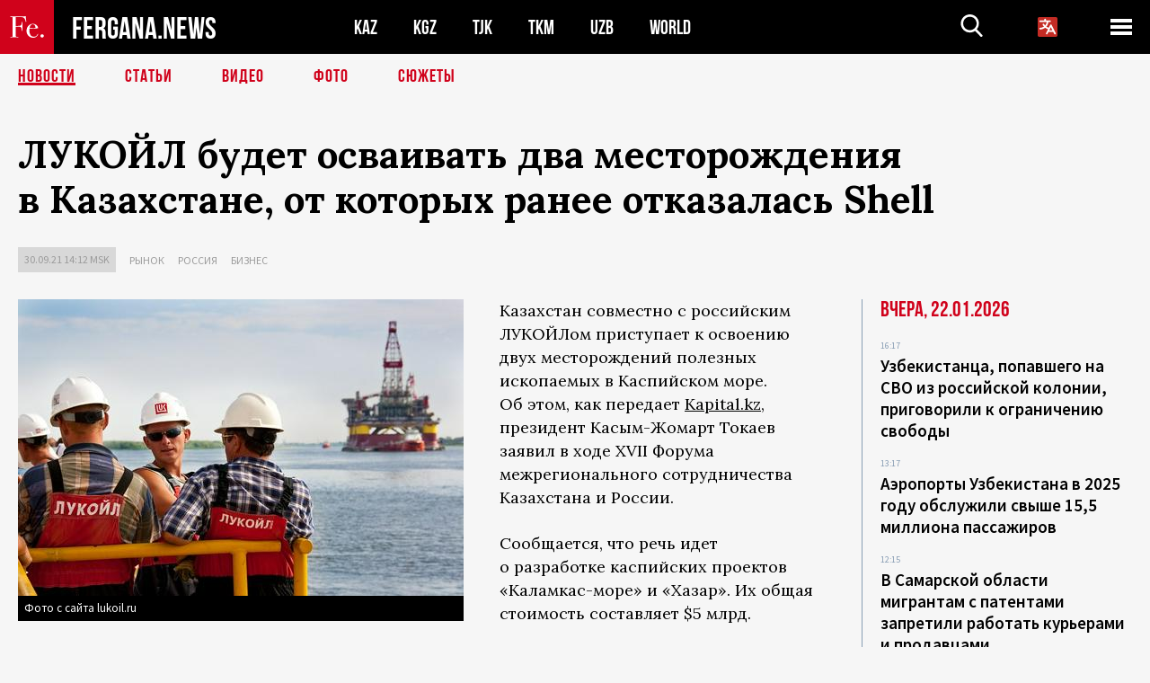

--- FILE ---
content_type: text/html; charset=UTF-8
request_url: https://fergana.media/news/123201/
body_size: 9875
content:
<!DOCTYPE html>
<html lang="ru">
<head>
<meta http-equiv="content-type" content="text/html; charset=UTF-8" />
<title>ЛУКОЙЛ будет осваивать два месторождения в&nbsp;Казахстане, от&nbsp;которых ранее отказалась Shell</title>
<meta name="description" content="Казахстан совместно с российским ЛУКОЙЛом приступает к освоению двух месторождений полезных ископаемых в Каспийском море. Об этом, как передает Kapital.kz, президент Касым-Жомарт Токаев заявил в ходе XVII Форума межрегионального сотрудничества Казахстана и России. " />
<meta name="viewport" content="width=device-width, initial-scale=1.0"/>
	<link rel="icon" type="image/png" href="/templates/images/favicon3.png" />
	<meta name="yandex-verification" content="a316808044713348" />
	<meta name="yandex-verification" content="b1c844c1412fd03d" />
	<meta name="google-site-verification" content="FBiz-D845GQ8T-l6MMSyN-8HyJ32JfO_glII0Pi6l_A" />
	<meta name="google-site-verification" content="T_BHGYR2MCTLiRaWb7wOp893S0DEcncvlk1XfU6LQ68" />
	<meta property="og:image" content="https://fergana.media/siteapi/media/images/7d9ee84f-8fb9-46f8-872f-b611187c5c27.jpeg"><meta property="og:type" content="website"><meta property="og:title" content="ЛУКОЙЛ будет осваивать два месторождения в&amp;nbsp;Казахстане, от&amp;nbsp;которых ранее отказалась Shell"><meta property="og:description" content="Казахстан совместно с российским ЛУКОЙЛом приступает к освоению двух месторождений полезных ископаемых в Каспийском море. Об этом, как передает Kapital.kz, президент Касым-Жомарт Токаев заявил в ходе XVII Форума межрегионального сотрудничества Казахстана и России. "><meta property="og:url" content="https://fergana.media/news/123201/"><link rel="canonical" href="https://fergana.agency/news/123201/">	

	<link href="/templates/css/style.css?1760012029" rel="stylesheet" type="text/css" />
<link href="/templates/css/common.css?1762426569" rel="stylesheet" type="text/css" />
	<style>
		.footer_updated .footer_updated__artradeLink {text-align: center}
		.footer_updated .footer_updated__artradeLink a {display: inline-block}
		@media (min-width: 761px) {
			.donate {
				margin-top: -15px;
			}
		}
		.donate {background: #fff url('/templates/images/quote.svg') no-repeat 35px bottom;
			color: #000000;
			font-family: "Lora";
			font-size: 18px;
			font-weight: 400;
			line-height: 26px;
			padding:20px 35px 40px}
		.donate_title {font-size: 42px; line-height: 1.3; font-weight: 700; font-family:"Source Sans Pro", sans-serif;}
		.donate_text {padding: 18px 0 22px}
		.donate_link {display:block; text-align:center; padding: 10px;
			text-transform: uppercase ;
			color:#fff;
			background: radial-gradient(93.76% 93.76% at 109.79% 114.55%, #FFFFFF 0%, rgba(255, 255, 255, 0.0001) 100%), #D1021B;
			background-blend-mode: soft-light, normal;
			box-shadow: 0px 4px 20px -4px rgba(0, 0, 0, 0.296301);
			font-size: 18px;
			border-radius: 4px; }
	</style>
	
	
		<!-- Global site tag (gtag.js) - Google Analytics -->
<script async src="https://www.googletagmanager.com/gtag/js?id=G-W6BGJZBV09"></script>
<script>
	window.dataLayer = window.dataLayer || [];
	function gtag(){dataLayer.push(arguments);}
	gtag('js', new Date());

	gtag('config', 'G-W6BGJZBV09');
</script>
<!-- Yandex.Metrika counter --> <script type="text/javascript">     (function(m,e,t,r,i,k,a){         m[i]=m[i]||function(){(m[i].a=m[i].a||[]).push(arguments)};         m[i].l=1*new Date();         for (var j = 0; j < document.scripts.length; j++) {if (document.scripts[j].src === r) { return; }}         k=e.createElement(t),a=e.getElementsByTagName(t)[0],k.async=1,k.src=r,a.parentNode.insertBefore(k,a)     })(window, document,'script','https://mc.yandex.ru/metrika/tag.js?id=104663068', 'ym');      ym(104663068, 'init', {ssr:true, webvisor:true, clickmap:true, ecommerce:"dataLayer", accurateTrackBounce:true, trackLinks:true}); </script> <noscript><div><img src="https://mc.yandex.ru/watch/104663068" style="position:absolute; left:-9999px;" alt="" /></div></noscript> <!-- /Yandex.Metrika counter -->


		<script async src="https://pagead2.googlesyndication.com/pagead/js/adsbygoogle.js?client=ca-pub-4087140614498415"
			crossorigin="anonymous"></script>
 </head>

<body class="lang_ru mobile-head-is-visible ">
<div class="out  lang_ru">
	<script type="text/javascript">
	function getCookie(name) {
		var matches = document.cookie.match(new RegExp(
			"(?:^|; )" + name.replace(/([\.$?*|{}\(\)\[\]\\\/\+^])/g, '\\$1') + "=([^;]*)"
		));
		return matches ? decodeURIComponent(matches[1]) : undefined;
	}
</script>
<header class="header">
	<div class="mobile-header-scroll js-mobile-header-scroll">
		<div class="mobile-header-scroll__container">
			<a href="/" class="mobile-header-scroll__logo">
				<svg class="svg-icon">
					<use xmlns:xlink="http://www.w3.org/1999/xlink" xlink:href="/templates/images/sprite.svg?1#logoFe"></use>
				</svg>
			</a>
			<a href="/" class="mobile-header-scroll__text">
				FERGANA.NEWS
			</a>
			<div class="mobile-header-scroll__langs">
					<div class='languages_block'>
		<div class='languages_block_btn'>
			<span>
				<svg width="22" height="22" viewBox="0 0 18 18" fill="none" xmlns="http://www.w3.org/2000/svg">
					<path d="M12 9.17719L13.4119 12H10.5881L11.1844 10.8094L12 9.17719ZM18 1.5V16.5C18 16.8978 17.842 17.2794 17.5607 17.5607C17.2794 17.842 16.8978 18 16.5 18H1.5C1.10218 18 0.720644 17.842 0.43934 17.5607C0.158035 17.2794 0 16.8978 0 16.5V1.5C0 1.10218 0.158035 0.720644 0.43934 0.43934C0.720644 0.158035 1.10218 0 1.5 0H16.5C16.8978 0 17.2794 0.158035 17.5607 0.43934C17.842 0.720644 18 1.10218 18 1.5ZM16.4212 14.6644L12.6713 7.16437C12.609 7.03957 12.5133 6.93458 12.3947 6.86119C12.2761 6.7878 12.1394 6.74892 12 6.74892C11.8606 6.74892 11.7239 6.7878 11.6053 6.86119C11.4867 6.93458 11.391 7.03957 11.3287 7.16437L10.0931 9.6375C9.2983 9.48182 8.54453 9.16257 7.87969 8.7C8.91594 7.52683 9.55711 6.05756 9.7125 4.5H11.25C11.4489 4.5 11.6397 4.42098 11.7803 4.28033C11.921 4.13968 12 3.94891 12 3.75C12 3.55109 11.921 3.36032 11.7803 3.21967C11.6397 3.07902 11.4489 3 11.25 3H7.5V2.25C7.5 2.05109 7.42098 1.86032 7.28033 1.71967C7.13968 1.57902 6.94891 1.5 6.75 1.5C6.55109 1.5 6.36032 1.57902 6.21967 1.71967C6.07902 1.86032 6 2.05109 6 2.25V3H2.25C2.05109 3 1.86032 3.07902 1.71967 3.21967C1.57902 3.36032 1.5 3.55109 1.5 3.75C1.5 3.94891 1.57902 4.13968 1.71967 4.28033C1.86032 4.42098 2.05109 4.5 2.25 4.5H8.20125C8.05246 5.68338 7.5529 6.79515 6.76688 7.69219C6.43388 7.30345 6.15046 6.87486 5.92313 6.41625C5.83101 6.24448 5.67565 6.11532 5.48994 6.05612C5.30424 5.99693 5.10279 6.01235 4.92826 6.09913C4.75373 6.18591 4.61984 6.33722 4.55495 6.52101C4.49006 6.7048 4.49927 6.90663 4.58063 7.08375C4.86768 7.66259 5.22678 8.20282 5.64937 8.69156C4.65044 9.38223 3.46446 9.7515 2.25 9.75C2.05109 9.75 1.86032 9.82902 1.71967 9.96967C1.57902 10.1103 1.5 10.3011 1.5 10.5C1.5 10.6989 1.57902 10.8897 1.71967 11.0303C1.86032 11.171 2.05109 11.25 2.25 11.25C3.87819 11.2517 5.46222 10.7206 6.76031 9.73781C7.54576 10.3382 8.44434 10.7737 9.40219 11.0184L7.57875 14.6644C7.48974 14.8424 7.47509 15.0485 7.53803 15.2373C7.60097 15.4261 7.73635 15.5822 7.91437 15.6713C8.0924 15.7603 8.2985 15.7749 8.48732 15.712C8.67615 15.649 8.83224 15.5137 8.92125 15.3356L9.83813 13.5H14.1619L15.0787 15.3356C15.1228 15.4238 15.1838 15.5024 15.2583 15.567C15.3327 15.6315 15.4192 15.6808 15.5127 15.712C15.6062 15.7431 15.7049 15.7556 15.8032 15.7486C15.9015 15.7416 15.9975 15.7153 16.0856 15.6713C16.1738 15.6272 16.2524 15.5662 16.317 15.4917C16.3815 15.4173 16.4308 15.3308 16.462 15.2373C16.4931 15.1438 16.5056 15.0451 16.4986 14.9468C16.4916 14.8485 16.4653 14.7525 16.4212 14.6644Z"/>
				</svg>
			</span>
		</div>
		<ul class='languages_block_list'>
							<li><a href="https://en.fergana.media">English</a></li>
								<li><a href="https://uz.fergana.media">Ўзбекча</a></li>
								<li><a href="https://uzlat.fergana.media">O‘zbekcha</a></li>
								<li><a href="https://fr.fergana.media">Français</a></li>
								<li><a href="https://es.fergana.media">Español</a></li>
								<li><a href="https://it.fergana.media">Italiano</a></li>
								<li><a href="https://de.fergana.media">Deutsch</a></li>
								<li><a href="https://zh.fergana.media">中文</a></li>
						</ul>
	</div>
			</div>
		</div>
	</div>
	<div class="header_wrapper">
		<div class="header__container">
			<div class="header__left">
									<a href="/">
									<span class="header__logo head-logo">
													<div class="svg-wrapper">
								<svg class="svg-icon">
									<use xmlns:xlink="http://www.w3.org/1999/xlink" xlink:href="/templates/images/sprite.svg?1#logoFe"></use>
								</svg>
 							</div>
												<div class="head-logo__text">
							FERGANA.NEWS
						</div>
					</span>
									</a>
				
				<div class="header__countries head-countries">
					<ul>
						<li ><a href="/kz/">KAZ</a></li><li ><a href="/kg/">KGZ</a></li><li ><a href="/tj/">TJK</a></li><li ><a href="/tm/">TKM</a></li><li ><a href="/uz/">UZB</a></li><li ><a href="/world/">WORLD</a></li>					</ul>
				</div>

			</div>

			<div class="header-info">
				<div class="header-info__search">
					<form action="/search/" method="get">
						<div class="header-info-form">
							<div class="header-info-form__item js-head-input">
								<input name="search" class="header-info-form__input js-head-search-input" type="text">
							</div>
							<div class="header-info-form__button">
								<button type="button" class="header-info-form__btn js-head-search">
									<svg class="svg-icon">
										<use xmlns:xlink="http://www.w3.org/1999/xlink" xlink:href="/templates/images/sprite.svg#search"></use>
									</svg>
								</button>
							</div>
						</div>
					</form>
				</div>
					<div class='languages_block'>
		<div class='languages_block_btn'>
			<span>
				<svg width="22" height="22" viewBox="0 0 18 18" fill="none" xmlns="http://www.w3.org/2000/svg">
					<path d="M12 9.17719L13.4119 12H10.5881L11.1844 10.8094L12 9.17719ZM18 1.5V16.5C18 16.8978 17.842 17.2794 17.5607 17.5607C17.2794 17.842 16.8978 18 16.5 18H1.5C1.10218 18 0.720644 17.842 0.43934 17.5607C0.158035 17.2794 0 16.8978 0 16.5V1.5C0 1.10218 0.158035 0.720644 0.43934 0.43934C0.720644 0.158035 1.10218 0 1.5 0H16.5C16.8978 0 17.2794 0.158035 17.5607 0.43934C17.842 0.720644 18 1.10218 18 1.5ZM16.4212 14.6644L12.6713 7.16437C12.609 7.03957 12.5133 6.93458 12.3947 6.86119C12.2761 6.7878 12.1394 6.74892 12 6.74892C11.8606 6.74892 11.7239 6.7878 11.6053 6.86119C11.4867 6.93458 11.391 7.03957 11.3287 7.16437L10.0931 9.6375C9.2983 9.48182 8.54453 9.16257 7.87969 8.7C8.91594 7.52683 9.55711 6.05756 9.7125 4.5H11.25C11.4489 4.5 11.6397 4.42098 11.7803 4.28033C11.921 4.13968 12 3.94891 12 3.75C12 3.55109 11.921 3.36032 11.7803 3.21967C11.6397 3.07902 11.4489 3 11.25 3H7.5V2.25C7.5 2.05109 7.42098 1.86032 7.28033 1.71967C7.13968 1.57902 6.94891 1.5 6.75 1.5C6.55109 1.5 6.36032 1.57902 6.21967 1.71967C6.07902 1.86032 6 2.05109 6 2.25V3H2.25C2.05109 3 1.86032 3.07902 1.71967 3.21967C1.57902 3.36032 1.5 3.55109 1.5 3.75C1.5 3.94891 1.57902 4.13968 1.71967 4.28033C1.86032 4.42098 2.05109 4.5 2.25 4.5H8.20125C8.05246 5.68338 7.5529 6.79515 6.76688 7.69219C6.43388 7.30345 6.15046 6.87486 5.92313 6.41625C5.83101 6.24448 5.67565 6.11532 5.48994 6.05612C5.30424 5.99693 5.10279 6.01235 4.92826 6.09913C4.75373 6.18591 4.61984 6.33722 4.55495 6.52101C4.49006 6.7048 4.49927 6.90663 4.58063 7.08375C4.86768 7.66259 5.22678 8.20282 5.64937 8.69156C4.65044 9.38223 3.46446 9.7515 2.25 9.75C2.05109 9.75 1.86032 9.82902 1.71967 9.96967C1.57902 10.1103 1.5 10.3011 1.5 10.5C1.5 10.6989 1.57902 10.8897 1.71967 11.0303C1.86032 11.171 2.05109 11.25 2.25 11.25C3.87819 11.2517 5.46222 10.7206 6.76031 9.73781C7.54576 10.3382 8.44434 10.7737 9.40219 11.0184L7.57875 14.6644C7.48974 14.8424 7.47509 15.0485 7.53803 15.2373C7.60097 15.4261 7.73635 15.5822 7.91437 15.6713C8.0924 15.7603 8.2985 15.7749 8.48732 15.712C8.67615 15.649 8.83224 15.5137 8.92125 15.3356L9.83813 13.5H14.1619L15.0787 15.3356C15.1228 15.4238 15.1838 15.5024 15.2583 15.567C15.3327 15.6315 15.4192 15.6808 15.5127 15.712C15.6062 15.7431 15.7049 15.7556 15.8032 15.7486C15.9015 15.7416 15.9975 15.7153 16.0856 15.6713C16.1738 15.6272 16.2524 15.5662 16.317 15.4917C16.3815 15.4173 16.4308 15.3308 16.462 15.2373C16.4931 15.1438 16.5056 15.0451 16.4986 14.9468C16.4916 14.8485 16.4653 14.7525 16.4212 14.6644Z"/>
				</svg>
			</span>
		</div>
		<ul class='languages_block_list'>
							<li><a href="https://en.fergana.media">English</a></li>
								<li><a href="https://uz.fergana.media">Ўзбекча</a></li>
								<li><a href="https://uzlat.fergana.media">O‘zbekcha</a></li>
								<li><a href="https://fr.fergana.media">Français</a></li>
								<li><a href="https://es.fergana.media">Español</a></li>
								<li><a href="https://it.fergana.media">Italiano</a></li>
								<li><a href="https://de.fergana.media">Deutsch</a></li>
								<li><a href="https://zh.fergana.media">中文</a></li>
						</ul>
	</div>
								<button class="header-info__menu js-head-burger">
					<span></span>
					<span></span>
					<span></span>
				</button>
							</div>
		</div>
				<div class="header-menu js-head-menu">
			<div class="header-menu__container">
					<div class="header-menu__item">
		<div class="header-menu__title"><a href="/state/">Государство</a></div>
		<ul class="list">				<li><a href="/power/">Власть</a></li>
								<li><a href="/politic/">Политика</a></li>
								<li><a href="/military/">Безопасность</a></li>
						</ul>
	</div>
	
	<div class="header-menu__item">
		<div class="header-menu__title"><a href="/people/">Люди</a></div>
		<ul class="list">				<li><a href="/media/">СМИ и интернет</a></li>
								<li><a href="/citizen/">Права человека</a></li>
								<li><a href="/migration/">Миграция</a></li>
								<li><a href="/society/">Общество</a></li>
								<li><a href="/religion/">Религия</a></li>
						</ul>
	</div>
	
	<div class="header-menu__item">
		<div class="header-menu__title"><a href="/civil/">Цивилизация</a></div>
		<ul class="list">				<li><a href="/travel/">Путешествия</a></li>
								<li><a href="/history/">История</a></li>
								<li><a href="/tech/">Наука и технологии</a></li>
								<li><a href="/cult/">Культура</a></li>
						</ul>
	</div>
	
	<div class="header-menu__item">
		<div class="header-menu__title"><a href="/natural/">Среда обитания</a></div>
		<ul class="list">				<li><a href="/ecology/">Экология</a></li>
								<li><a href="/water/">Вода</a></li>
						</ul>
	</div>
	
	<div class="header-menu__item">
		<div class="header-menu__title"><a href="/market/">Рынок</a></div>
		<ul class="list">				<li><a href="/roads/">Коммуникации</a></li>
								<li><a href="/busy/">Бизнес</a></li>
								<li><a href="/money/">Деньги</a></li>
								<li><a href="/cotton/">Хлопок</a></li>
								<li><a href="/economy/">Экономика</a></li>
						</ul>
	</div>
	

	<div class="header-menu__item">
		<div class="header-menu__title"><a href="/law/">Закон и порядок</a></div>
		<ul class="list">				<li><a href="/terror/">Терроризм</a></li>
								<li><a href="/court/">Суд</a></li>
								<li><a href="/corruption/">Коррупция</a></li>
								<li><a href="/crime/">Криминал</a></li>
						</ul>
	</div>
	

	<div class="header-menu__item">
		<div class="header-menu__title"><a href="/planet/">Вокруг</a></div>
		<ul class="list">				<li><a href="/china/">Китай</a></li>
								<li><a href="/osman/">Турция</a></li>
								<li><a href="/iran/">Иран</a></li>
								<li><a href="/rus/">Россия</a></li>
								<li><a href="/afgan/">Афганистан</a></li>
						</ul>
	</div>
	
	<div class="header-menu__item">
		<ul class="header-menu__all-titles">					<li><a href="/sport/">Спорт</a></li>
									<li><a href="/emergency/">ЧП</a></li>
									<li><a href="/cest/">Се ля ви</a></li>
						</ul>
	</div>


	<div class="header-menu__item">
		<ul class="header-menu__all-titles">
			<li><a href="/about/">Об агенстве</a></li>
					</ul>
	</div>
			</div>
			<div class="header-menu__close js-head-close">
				<svg class="svg-icon">
	                <use xmlns:xlink="http://www.w3.org/1999/xlink" xlink:href="/templates/images/sprite.svg#close"></use>
	            </svg>
			</div>
		</div>
			</div>
	<div class="navigation_wrapper js_nav">
	<nav class="navigation">
		<ul class="navigation-list">
							<li class="navigation-list__item navigation-list__item--active">
					<a class="navigation-list__link" href="/news/">
						Новости					</a>
				</li>
								<li class="navigation-list__item ">
					<a class="navigation-list__link" href="/articles/">
						Статьи					</a>
				</li>
								<li class="navigation-list__item ">
					<a class="navigation-list__link" href="/videos/">
						Видео					</a>
				</li>
								<li class="navigation-list__item ">
					<a class="navigation-list__link" href="/photos/">
						Фото					</a>
				</li>
							<li class="navigation-list__item ">
				<a class="navigation-list__link" href="/stories/">
					СЮЖЕТЫ
				</a>
			</li>
					</ul>
	</nav>
</div>
</header>

	<div class="content">
				

		<div class="wrapper">
						<section class="article">
	<div class="article-top ">
		<h1>ЛУКОЙЛ будет осваивать два месторождения в&nbsp;Казахстане, от&nbsp;которых ранее отказалась Shell</h1>
						<div class="main-top-links">
			<ul class="main-top-links-list">
				

				<li class="main-top-links-list__item"><span
							class="main-top-links-list__text">30.09.21 14:12						msk</span>
				</li>
											<li class="main-top-links-list__item"><a class="main-top-links-list__link"
																	 href="/market/">Рынок</a>
							</li>
														<li class="main-top-links-list__item"><a class="main-top-links-list__link"
																	 href="/rus/">Россия</a>
							</li>
														<li class="main-top-links-list__item"><a class="main-top-links-list__link"
																	 href="/busy/">Бизнес</a>
							</li>
							
			</ul>
		</div>
			</div>

	

	<div class="main-columns">
		<div class="main-columns__container">
			<div class="main-columns__main">


				<div class="article-content article-content--narrow ">
					<div class="article-content__image">
	<a href="https://fergana.media/siteapi/media/images/7d9ee84f-8fb9-46f8-872f-b611187c5c27.jpeg" data-fancybox="gallery">
		<img src="https://fergana.media/siteapi/media/images/7d9ee84f-8fb9-46f8-872f-b611187c5c27.jpeg?width=496">
	</a>
			<span>Фото с сайта lukoil.ru</span>
	</div>					<p>Казахстан совместно с&nbsp;российским ЛУКОЙЛом приступает к&nbsp;освоению двух месторождений полезных ископаемых в&nbsp;Каспийском море. Об&nbsp;этом, как передает <a href="https://kapital.kz/economic/99130/lukoyl-primet-uchastiye-v-razrabotke-dvukh-mestorozhdeniy-na-kaspii.html" target="_blank">Kapital.kz</a>, президент Касым-Жомарт Токаев заявил в&nbsp;ходе XVII Форума межрегионального сотрудничества Казахстана и&nbsp;России. </p><p>Сообщается, что речь идет о&nbsp;разработке каспийских проектов «Каламкас-море» и&nbsp;«Хазар». Их&nbsp;общая стоимость составляет $5 млрд. </p><p>Месторождение Каламкас-море расположено в&nbsp;150 км&nbsp;на&nbsp;северо-запад от&nbsp;полуострова Бузачи. Оно было открыто 3&nbsp;сентября 2002 года. Хазар — нефтегазовое месторождение, также находящееся в&nbsp;шельфе Каспия, входит в&nbsp;контрактную территорию «Жемчужина».  </p><p>В&nbsp;конце 2019 года англо-голландская Royal Dutch Shell <a href="https://fergana.media/news/111833/" target="_blank">уведомила власти Казахстана</a> о&nbsp;выходе из&nbsp;проекта разработки месторождения Хазар, в&nbsp;котором ей&nbsp;принадлежало 55%. Тогда же&nbsp;стало известно, что консорциум NCOC (объединяет Казмунайгаз, Shell, ExxonMobil, Total, итальянскую Eni, китайскую CNPC и&nbsp;японскую Inpex) заявил об&nbsp;отказе от&nbsp;планов освоения месторождения Каламкас-море.  Причиной этих решений называлась низкая рентабельность на&nbsp;фоне высоких капитальных затрат.   </p><p>Комментируя эти решения, в&nbsp;Минэнерго республики отметили, что, вероятно, рассмотрят  вопрос о&nbsp;привлечении других инвесторов в&nbsp;проекты. «Новые контракты будут основаны на&nbsp;текущем налоговом законодательстве, а&nbsp;не&nbsp;на&nbsp;условиях соглашения о&nbsp;разделе продукции. С&nbsp;экономической точки зрения это плюс для республики, — добавили тогда в&nbsp;ведомстве. </p><p></p>
					
	<style>
		.socials_links {color:red; font-weight: bold; font-size: 19px; line-height: 1.5; padding-bottom: 30px}
		.socials_links a {color: red; text-decoration: underline}
	</style>
	<div class="socials_links">
		* Больше новостей из стран Центральной Азии - в
		👉&nbsp;<a href="https://t.me/fergananews" target="_blank">Telegram</a> и
		👉&nbsp;<a href="https://dzen.ru/fergana" target="_blank">Дзен</a>!
			</div>


<div class="fe-logo">
	<svg class="svg-icon">
		<use xmlns:xlink="http://www.w3.org/1999/xlink" xlink:href="/templates/images/sprite.svg#logoFe-red"></use>
	</svg>
</div>

						<!-- uSocial -->
	<script async src="https://usocial.pro/usocial/usocial.js?v=6.1.4"; data-script="usocial" charset="utf-8"></script>
	<div class="uSocial-Share" data-pid="9a2aad2f5df95bce08107e726dcbf165" data-type="share" data-options="round-rect,style1,default,absolute,horizontal,size48,eachCounter0,counter0" data-social="telegram,vk,ok,twi,email" data-mobile="vi,wa,sms"></div>
	<!-- /uSocial -->
										
					
									</div>
			</div>
						<aside class="main-columns__aside news-aside">
								<div class="news-aside__wrapper desktop_only ">
		<ul class="news-aside-list" style="margin-top: 0px">
		<div class="main-title-red">Вчера, 22.01.2026</div>
			<li class="news-aside-list__item">
			<div class="news-aside-list__time">16:17</div>
			<div class="news-aside-list__title">
				<a href="/news/144918/">Узбекистанца, попавшего на СВО из российской колонии, приговорили к ограничению свободы</a>
			</div>
		</li>
		<li class="news-aside-list__item">
			<div class="news-aside-list__time">13:17</div>
			<div class="news-aside-list__title">
				<a href="/news/144914/">Аэропорты Узбекистана в 2025 году обслужили свыше 15,5 миллиона пассажиров</a>
			</div>
		</li>
		<li class="news-aside-list__item">
			<div class="news-aside-list__time">12:15</div>
			<div class="news-aside-list__title">
				<a href="/news/144913/">В Самарской области мигрантам с патентами запретили работать курьерами и продавцами</a>
			</div>
		</li>
	<div class="main-title-red">Позавчера, 21.01.2026</div>
			<li class="news-aside-list__item">
			<div class="news-aside-list__time">16:43</div>
			<div class="news-aside-list__title">
				<a href="/news/144863/">Обвиненному в убийстве российского генерала узбекистанцу назначили пожизненный срок</a>
			</div>
		</li>
		<li class="news-aside-list__item">
			<div class="news-aside-list__time">14:45</div>
			<div class="news-aside-list__title">
				<a href="/news/144860/">Reuters: Ремонт на крупнейшем нефтяном месторождении Казахстана может затянуться до февраля </a>
			</div>
		</li>
		<li class="news-aside-list__item">
			<div class="news-aside-list__time">09:45</div>
			<div class="news-aside-list__title">
				<a href="/news/144855/">Туркменистан уступил России первое место по объему поставок газа в Китай</a>
			</div>
		</li>
	<div class="main-title-red">20.01.2026</div>
			<li class="news-aside-list__item">
			<div class="news-aside-list__time">14:37</div>
			<div class="news-aside-list__title">
				<a href="/news/144827/">«Узбекнефтегаз» увеличит поставки бензина на биржу из-за перебоев в работе метановых заправок</a>
			</div>
		</li>
		<li class="news-aside-list__item">
			<div class="news-aside-list__time">10:25</div>
			<div class="news-aside-list__title">
				<a href="/news/144821/">Китай начал строить первую в мире атомную электростанцию с реакторами двух типов</a>
			</div>
		</li>
	</ul>
	<div class="news-aside__all">
		<a href="/news/">Все новости</a>
	</div>
</div>
			</aside>
					</div>
	</div>

</section>
	<!-- bottom -->
		<script async src="https://pagead2.googlesyndication.com/pagead/js/adsbygoogle.js?client=ca-pub-4087140614498415"
	        crossorigin="anonymous"></script>


	<div class="" style="padding-bottom: 10px">

		<ins class="adsbygoogle"
			 style="display:block; text-align:center;"
			 data-ad-layout="in-article"
			 data-ad-format="fluid"
			 data-ad-client="ca-pub-4087140614498415"
			 data-ad-slot="1035203854"></ins>
		<script>
			(adsbygoogle = window.adsbygoogle || []).push({});
		</script>
	</div>
		
<div class="longgrids">
	<div class="main-title-red">Читайте также</div>
	<ul class="longgrids-list longgrids-list--index">
		<li class="longgrids-list__item">
	<a href="/articles/144769/" class="longgrids-list__container">
		<div class="longgrids-list__image longgrids-list__image--bg longgrids-list__image--blackout4">
						<img class="longgrids-list__image-full" src="https://fergana.media/siteapi/media/images/6928d075-2b98-4153-af9b-b1345799a8d9.jpeg?height=300">
			<div class="longgrids-list__main-text">
				<div class="longgrids-list__main-top">
					<div class="longgrids-list__main-date">19 января</div>
					<div class="longgrids-list__main-date mobile">19.01</div>
					<div class="longgrids-list__main-author"></div>
				</div>
			</div>
								</div>
		<div class="longgrids-list__content">
			<div class="longgrids-list__main-title">
				Как соловей о&nbsp;розе			</div>
			<div class="longgrids-list__sub-title">
				Ждать ли&nbsp;странам Центральной Азии СВО на&nbsp;своей территории?			</div>
		</div>
	</a>
</li>
<li class="longgrids-list__item">
	<a href="/articles/144354/" class="longgrids-list__container">
		<div class="longgrids-list__image longgrids-list__image--bg longgrids-list__image--blackout4">
						<img class="longgrids-list__image-full" src="https://fergana.media/siteapi/media/images/b5e4b4ed-addf-4d36-82bd-9318d362f737.jpeg?height=300">
			<div class="longgrids-list__main-text">
				<div class="longgrids-list__main-top">
					<div class="longgrids-list__main-date">16 января</div>
					<div class="longgrids-list__main-date mobile">16.01</div>
					<div class="longgrids-list__main-author">Пётр Бологов</div>
				</div>
			</div>
								</div>
		<div class="longgrids-list__content">
			<div class="longgrids-list__main-title">
				«Не знаешь, Швейк, ты&nbsp;этих мадьяр»			</div>
			<div class="longgrids-list__sub-title">
				О&nbsp;венгерском вкладе в&nbsp;советизацию Центральной Азии			</div>
		</div>
	</a>
</li>
<li class="longgrids-list__item">
	<a href="/articles/144579/" class="longgrids-list__container">
		<div class="longgrids-list__image longgrids-list__image--bg longgrids-list__image--blackout4">
						<img class="longgrids-list__image-full" src="https://fergana.media/siteapi/media/images/bdd04f25-8b06-402c-94b7-dff1207d18a9.jpeg?height=300">
			<div class="longgrids-list__main-text">
				<div class="longgrids-list__main-top">
					<div class="longgrids-list__main-date">14 января</div>
					<div class="longgrids-list__main-date mobile">14.01</div>
					<div class="longgrids-list__main-author"></div>
				</div>
			</div>
								</div>
		<div class="longgrids-list__content">
			<div class="longgrids-list__main-title">
				Метанозависимость			</div>
			<div class="longgrids-list__sub-title">
				Почему Узбекистан вновь столкнулся с&nbsp;дефицитом газового топлива и&nbsp;повторно ограничил работу автозаправок			</div>
		</div>
	</a>
</li>
<li class="longgrids-list__item">
	<a href="/articles/144098/" class="longgrids-list__container">
		<div class="longgrids-list__image longgrids-list__image--bg longgrids-list__image--blackout4">
						<img class="longgrids-list__image-full" src="https://fergana.media/siteapi/media/images/14669288-6797-4c5c-a912-5ff153d9f3ee.png?height=300">
			<div class="longgrids-list__main-text">
				<div class="longgrids-list__main-top">
					<div class="longgrids-list__main-date">24 декабря</div>
					<div class="longgrids-list__main-date mobile">24.12</div>
					<div class="longgrids-list__main-author">Александр Троицкий</div>
				</div>
			</div>
								</div>
		<div class="longgrids-list__content">
			<div class="longgrids-list__main-title">
				Очищать и&nbsp;ZIYAть			</div>
			<div class="longgrids-list__sub-title">
				Что Китай может предложить странам Центральной Азии в&nbsp;сфере «зеленой» экономики			</div>
		</div>
	</a>
</li>
<li class="longgrids-list__item">
	<a href="/photos/144132/" class="longgrids-list__container">
		<div class="longgrids-list__image longgrids-list__image--bg longgrids-list__image--blackout4">
						<img class="longgrids-list__image-full" src="https://fergana.media/siteapi/media/images/6a146aeb-c29c-494c-adf3-7c1385acb26f.jpeg?height=300">
			<div class="longgrids-list__main-text">
				<div class="longgrids-list__main-top">
					<div class="longgrids-list__main-date">22 декабря</div>
					<div class="longgrids-list__main-date mobile">22.12</div>
					<div class="longgrids-list__main-author"></div>
				</div>
			</div>
						<div class="main-photo_type">
	<svg class="svg-icon">
		<use xmlns:xlink="http://www.w3.org/1999/xlink" xlink:href="/templates/images/sprite.svg#photo-camera"></use>
	</svg>
	<span>Фото</span>
</div>
		</div>
		<div class="longgrids-list__content">
			<div class="longgrids-list__main-title">
				Токийский драйв			</div>
			<div class="longgrids-list__sub-title">
				Япония инвестирует около $20 млрд в&nbsp;проекты в&nbsp;странах Центральной Азии в&nbsp;течение пяти лет			</div>
		</div>
	</a>
</li>
<li class="longgrids-list__item">
	<a href="/articles/144130/" class="longgrids-list__container">
		<div class="longgrids-list__image longgrids-list__image--bg longgrids-list__image--blackout4">
						<img class="longgrids-list__image-full" src="https://fergana.media/siteapi/media/images/a9adc9e9-281e-4966-ae56-8c373855b744.jpeg?height=300">
			<div class="longgrids-list__main-text">
				<div class="longgrids-list__main-top">
					<div class="longgrids-list__main-date">22 декабря</div>
					<div class="longgrids-list__main-date mobile">22.12</div>
					<div class="longgrids-list__main-author"></div>
				</div>
			</div>
								</div>
		<div class="longgrids-list__content">
			<div class="longgrids-list__main-title">
				Не&nbsp;тот стандарт			</div>
			<div class="longgrids-list__sub-title">
				Российские СМИ ополчились на&nbsp;Казахстан из-за «натовских» снарядов			</div>
		</div>
	</a>
</li>
	</ul>
</div>
<!--news_bottom4-->
	<div class="news_top4">
				<div class="news_top4-list-wrapper">
			<ul class="news_top4-list">
						<li class="news_top4-list__item">
					<div class="news_top4-list__title">
						<a href="/articles/144038/">Черкасская Голгофа</a>
					</div>
					<div class="news_top4-list__content">
						<div class="news_top4-list__image">
							<a href="/articles/144038/"><img src="https://fergana.media/siteapi/media/images/df3ce3f0-e704-44f7-a8cc-ba8c9cb680ee.png?width=228&height=128" alt=""></a>
						</div>
												<p>
							Как крестьяне Семиречья полтора года сидели в&nbsp;осаде, отливая пули из&nbsp;самоваров						</p>
											</div>
				</li>
					<li class="news_top4-list__item">
					<div class="news_top4-list__title">
						<a href="/articles/143891/">Сакэ на&nbsp;шестерых</a>
					</div>
					<div class="news_top4-list__content">
						<div class="news_top4-list__image">
							<a href="/articles/143891/"><img src="https://fergana.media/siteapi/media/images/e153a684-c777-4dad-9bca-fae1e1de41a5.jpeg?width=228&height=128" alt=""></a>
						</div>
												<p>
							Сближение центральноазиатских республик с&nbsp;Японией таит в&nbsp;себе подводные камни						</p>
											</div>
				</li>
					<li class="news_top4-list__item">
					<div class="news_top4-list__title">
						<a href="/articles/143576/">«Войны памяти»</a>
					</div>
					<div class="news_top4-list__content">
						<div class="news_top4-list__image">
							<a href="/articles/143576/"><img src="https://fergana.media/siteapi/media/images/5da1eb49-b029-4658-88d6-d81e4220b2fb.jpeg?width=228&height=128" alt=""></a>
						</div>
												<p>
							Почему события вековой давности иной раз кажутся людям важнее современности						</p>
											</div>
				</li>
					<li class="news_top4-list__item">
					<div class="news_top4-list__title">
						<a href="/articles/143452/">Всегда спешил на&nbsp;помощь</a>
					</div>
					<div class="news_top4-list__content">
						<div class="news_top4-list__image">
							<a href="/articles/143452/"><img src="https://fergana.media/siteapi/media/images/26a6ebb2-914d-4e40-8c46-ded12bd7d840.jpeg?width=228&height=128" alt=""></a>
						</div>
												<p>
							Почему правозащитник Бахром Хамроев переведен в&nbsp;колонию для&nbsp;пожизненно осужденных в&nbsp;поселке Харп						</p>
											</div>
				</li>
				</ul>
		</div>
	</div>
				</div>
	</div>
	<footer class="footer_updated">
	<div class="wrapper">
		<div class="footer_updated__container">
						<div class="footer_updated__col footer_updated__info">
								<div class="footer_updated__bottom">
					<div class="footer_updated__artrade">
						<div class="footer_updated__artrade_wrap">
							<a class="footer_updated__artrade_link" href="/about/">Контакты</a>
 						</div>
					</div>
					<div class="footer_updated__design">
						<svg class="svg-icon">
			                <use xmlns:xlink="http://www.w3.org/1999/xlink" xlink:href="/templates/images/sprite.svg#design-logo"></use>
			            </svg>
						<p>
							Дизайн <br> и проектирование							<a href="https://baturingroup.com?fergana">baturingroup.com</a>&nbsp;&#169;&nbsp;2018
						</p>
					</div>
				</div>
			</div>
		</div>
	</div>
</footer></div>

<div class="overlay js-overlay"></div>
<script type="text/javascript" src="/templates/scripts/jquery-3.2.1.min.js"></script>
<script type="text/javascript" src="/templates/scripts/slick.min.js"></script>
<script type="text/javascript" src="/templates/scripts/jquery.fancybox.min.js"></script>
<script type="text/javascript" src="/templates/scripts/select2.full.min.js"></script>
<script type="text/javascript" src="/templates/scripts/lazyYT.js"></script>
<script type="text/javascript" src="/templates/scripts/moment.min.js"></script>
<script type="text/javascript" src="/templates/scripts/daterangepicker.min.js"></script>
<script type="text/javascript" src="/templates/scripts/jquery.matchHeight-min.js"></script>
<script type="text/javascript" src="/templates/scripts/custom.js?1591113932"></script>
<script type="text/javascript" src="/templates/scripts/common.js?1756718147"></script>
</body>
</html>

--- FILE ---
content_type: text/html; charset=utf-8
request_url: https://www.google.com/recaptcha/api2/aframe
body_size: 268
content:
<!DOCTYPE HTML><html><head><meta http-equiv="content-type" content="text/html; charset=UTF-8"></head><body><script nonce="OkSGss9NnIZBilkPJINEtQ">/** Anti-fraud and anti-abuse applications only. See google.com/recaptcha */ try{var clients={'sodar':'https://pagead2.googlesyndication.com/pagead/sodar?'};window.addEventListener("message",function(a){try{if(a.source===window.parent){var b=JSON.parse(a.data);var c=clients[b['id']];if(c){var d=document.createElement('img');d.src=c+b['params']+'&rc='+(localStorage.getItem("rc::a")?sessionStorage.getItem("rc::b"):"");window.document.body.appendChild(d);sessionStorage.setItem("rc::e",parseInt(sessionStorage.getItem("rc::e")||0)+1);localStorage.setItem("rc::h",'1769147305202');}}}catch(b){}});window.parent.postMessage("_grecaptcha_ready", "*");}catch(b){}</script></body></html>